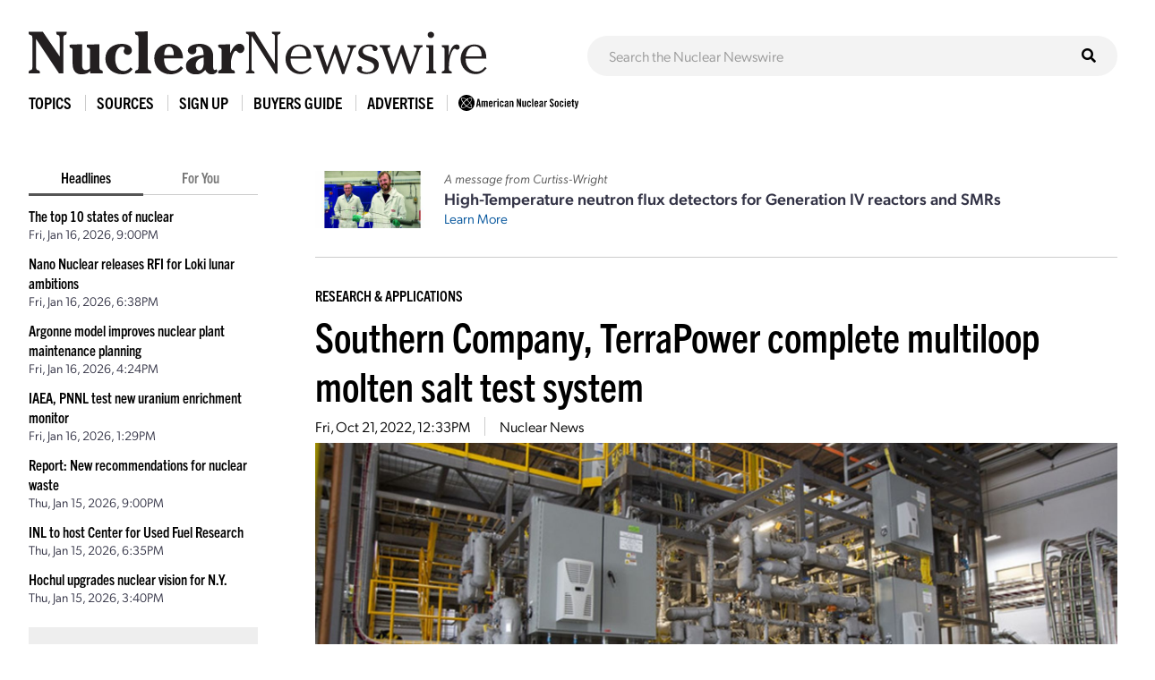

--- FILE ---
content_type: text/html; charset=UTF-8
request_url: https://www.ans.org/news/article-4432/southern-company-terrapower-complete-multiloop-molten-salt-test-system/
body_size: 7247
content:
<!DOCTYPE HTML>
<html lang="en">

<head>
<meta name="viewport" content="width=device-width,initial-scale=1">
<meta charset="UTF-8">
<title>Southern Company, TerraPower complete multiloop molten salt test system -- ANS / Nuclear Newswire</title>
<meta property="og:title" content="Southern Company, TerraPower complete multiloop molten salt test system">
<meta property="og:type" content="article">
<meta property="og:url" content="https://www.ans.org/news/article-4432/southern-company-terrapower-complete-multiloop-molten-salt-test-system/">
<meta property="og:image" content="https://www.ans.org/file/8137/l/terrapower lab.jpg">
<link href="https://cdn.ans.org/s/lib/reset.css" rel="stylesheet" type="text/css">
<link href="//ajax.googleapis.com/ajax/libs/jqueryui/1.12.1/themes/smoothness/jquery-ui.css" rel="stylesheet" type="text/css">
<link href="https://use.typekit.net/jel7qah.css" rel="stylesheet" type="text/css">
<link href="https://cdn.ans.org/lib/fa/5/css/fontawesome.min.css" rel="stylesheet" type="text/css">
<link href="https://cdn.ans.org/lib/fa/5/css/solid.min.css" rel="stylesheet" type="text/css">
<link href="https://cdn.ans.org/site/s/global_v426.css" rel="stylesheet" type="text/css">
<link href="https://cdn.ans.org/site/s/cblock_v103.css" rel="stylesheet" type="text/css">
<link href="https://cdn.ans.org/site/s/zoomer.css" rel="stylesheet" type="text/css">
<link href="https://cdn.ans.org/news/s/news_v207.css" rel="stylesheet" type="text/css">
<link href="https://cdn.ans.org/lib/fa/5/css/brands.min.css" rel="stylesheet" type="text/css">
<link href="https://cdn.ans.org/i/favicon-128.png" rel="icon" type="image/png">
<script src="//ajax.googleapis.com/ajax/libs/jquery/3.4.1/jquery.min.js" type="text/javascript"></script>
<script src="//ajax.googleapis.com/ajax/libs/jqueryui/1.12.1/jquery-ui.min.js" type="text/javascript"></script>
<script src="https://cdn.ans.org/site/s/global_v407.js" type="text/javascript"></script>
<script src="https://cdn.ans.org/site/s/zoomer.js" type="text/javascript"></script>
<script src="https://cdn.ans.org/news/s/news_v200.js" type="text/javascript"></script>
<script src="https://www.ans.org/ad/js/s-1/" type="text/javascript"></script>
<script src="https://www.ans.org/ad/js/s-11/c-1/" type="text/javascript"></script>
<script async src="https://www.googletagmanager.com/gtag/js?id=G-FZ1DECQ83C"></script><script>window.dataLayer=window.dataLayer || [];function gtag(){dataLayer.push(arguments);}gtag('js', new Date());gtag('config', 'G-FZ1DECQ83C', {'linker': {'domains':['ans.org']}});gtag('config', 'GTM-TRQDQJW');</script>
<link href="https://www.ans.org/news/feed/" title="Nuclear Newswire Feed" rel="alternate" type="application/rss+xml">
</head>

<body>
<header class="newswire">
	<div class="block">
		<div class="top">
			<div class="logo"><a href="https://www.ans.org/news/"><img src="https://cdn.ans.org/news/i/newswire-820x77.svg" alt="Nuclear Newswire" width="820" height="77"></a></div>
			<div class="expand">
				<button id="sitemenu_expand" aria-label="Menu" aria-controls="navigation">
					<span class="icon open"><i class="fas fa-bars"></i></span>
					<span class="icon close"><i class="fas fa-times"></i></span>
				</button>
			</div>
		</div>
	</div>
	<div class="block">
		<div id="sitesearch"><form action="/news/search/" method="get"><input type="text" name="q" id="sitesearch" placeholder="Search the Nuclear Newswire"><button type="submit"><i class="fas fa-search"></i></button></form></div>
	</div>
</header>
<nav id="sitemenu">
	<ul class="menu">
		<li id="sitemenu_topics" class="item">
			<div class="toggle">Topics</div>
			<div class="expand">
				<ul class="links"><li class="link"><a href="https://www.ans.org/news/topic-gen4/">Advanced Reactors</a></li><li class="link"><a href="https://www.ans.org/news/topic-advocacy/">Advocacy</a></li><li class="link"><a href="https://www.ans.org/news/topic-conferences/">Conferences</a></li><li class="link"><a href="https://www.ans.org/news/topic-dnd/">Decontamination and Decommissioning</a></li><li class="link"><a href="https://www.ans.org/news/topic-education/">Education</a></li><li class="link"><a href="https://www.ans.org/news/topic-enforcement/">Enforcement</a></li><li class="link"><a href="https://www.ans.org/news/topic-envremediation/">Environmental Remediation</a></li><li class="link"><a href="https://www.ans.org/news/topic-fuel/">Fuel</a></li><li class="link"><a href="https://www.ans.org/news/topic-fuelcycle/">Fuel Cycle</a></li><li class="link"><a href="https://www.ans.org/news/topic-fusion/">Fusion</a></li><li class="link"><a href="https://www.ans.org/news/topic-healthphysics/">Health Physics</a></li><li class="link"><a href="https://www.ans.org/news/topic-industry/">Industry</a></li><li class="link"><a href="https://www.ans.org/news/topic-instrumentationcontrols/">Instrumentation & Controls</a></li><li class="link"><a href="https://www.ans.org/news/topic-international/">International</a></li><li class="link"><a href="https://www.ans.org/news/topic-isotopes/">Isotopes & Radiation</a></li><li class="link"><a href="https://www.ans.org/news/topic-licensing/">Licensing</a></li><li class="link"><a href="https://www.ans.org/news/topic-maintenance/">Maintenance</a></li><li class="link"><a href="https://www.ans.org/news/topic-materials/">Materials</a></li><li class="link"><a href="https://www.ans.org/news/topic-meetings/">Meetings</a></li><li class="link"><a href="https://www.ans.org/news/topic-nonproliferation/">Nonproliferation</a></li><li class="link"><a href="https://www.ans.org/news/topic-history/">Nuclear History</a></li><li class="link"><a href="https://www.ans.org/news/topic-legacy/">Nuclear Legacy</a></li><li class="link"><a href="https://www.ans.org/news/topic-people/">People</a></li><li class="link"><a href="https://www.ans.org/news/topic-publicpolicy/">Policy</a></li><li class="link"><a href="https://www.ans.org/news/topic-power/">Power & Operations</a></li><li class="link"><a href="https://www.ans.org/news/topic-reports/">Reports</a></li><li class="link"><a href="https://www.ans.org/news/topic-research/">Research & Applications</a></li><li class="link"><a href="https://www.ans.org/news/topic-security/">Security</a></li><li class="link"><a href="https://www.ans.org/news/topic-standards/">Standards</a></li><li class="link"><a href="https://www.ans.org/news/topic-supply/">Supply Chain</a></li><li class="link"><a href="https://www.ans.org/news/topic-transportation/">Transportation</a></li><li class="link"><a href="https://www.ans.org/news/topic-waste/">Waste Management</a></li><li class="link"><a href="https://www.ans.org/news/topic-webinar/">Webinar</a></li><li class="link"><a href="https://www.ans.org/news/topic-workforce/">Workforce</a></li></ul>
			</div>
		</li>
		<li id="sitemenu_sources" class="item">
			<div class="toggle">Sources</div>
			<div class="expand">
				<ul class="links"><li class="link"><a href="https://www.ans.org/news/source-nuclearnews/">Nuclear News</a></li><li class="link"><a href="https://www.ans.org/news/source-radwaste/">Radwaste Solutions</a></li><li class="link"><a href="https://www.ans.org/news/source-ansnews/">ANS News</a></li><li class="link"><a href="https://www.ans.org/news/source-cafe/">ANS Nuclear Cafe</a></li><li class="link"><a href="https://www.ans.org/news/source-sponsored/">Sponsored Content</a></li><li class="link"><a href="https://www.ans.org/news/source-pr/">Press Releases</a></li></ul>
			</div>
		</li>
		<li class="item">
			<div class="link"><a href="https://www.ans.org/account/lists/subscribe/list-newswire/">Sign Up</a></div>
		</li>
		<li id="sitemenu_bg" class="item">
			<div class="toggle">Buyers Guide</div>
			<div class="expand">
				<ul class="links">
					<li class="link"><a href="https://www.ans.org/news/bg/">Access Online Buyers Guide</a></li>
					<li class="link"><a href="https://www.ans.org/news/bg/listings/">Manage/Create Company Listings</a></li>
					<li class="link"><a href="https://www.ans.org/advertising/buyersguides/">Advertise in Buyers Guides</a></li>
				</ul>
			</div>
		</li>
		<li class="item">
		<div class="link"><a href="https://www.ans.org/advertising/">Advertise</a></div>
			<!-- <div class="link"><a href="https://www.ans.org/advertising/newswire/">Advertise</a></div> -->
		</li>
		<li class="item">
			<div class="link"><a href="https://www.ans.org/"><img src="https://cdn.ans.org/site/i/ans-ligature-black-548x74.svg" alt="ANS" width="548" height="74" class="text"></a></div>
		</li>
	</ul>
</nav>
<div id="page">
	<aside id="highlights">
		<div class="selector">
			<span class="option active" data-option="latest">Headlines</span>
			<span class="option" data-option="foryou" data-user="0">For You</span>
		</div>
		<ul id="highlights_latest" class="headlines current"><li class="headline"><div class="title"><a href="https://www.ans.org/news/2026-01-16/article-7645/the-top-10-states-of-nuclear/">The top 10 states of nuclear</a></div><div id="time_latest_7645" class="time timesweep" data-epoch="1768597206">January 16, 2026, 3:00PM</div></li><li class="headline"><div class="title"><a href="https://www.ans.org/news/2026-01-16/article-7682/nano-nuclear-releases-rfi-for-loki-lunar-ambitions/">Nano Nuclear releases RFI for Loki lunar ambitions</a></div><div id="time_latest_7682" class="time timesweep" data-epoch="1768588689">January 16, 2026, 12:38PM</div></li><li class="headline"><div class="title"><a href="https://www.ans.org/news/2026-01-16/article-7681/argonne-model-improves-nuclear-plant-maintenance-planning/">Argonne model improves nuclear plant maintenance planning</a></div><div id="time_latest_7681" class="time timesweep" data-epoch="1768580653">January 16, 2026, 10:24AM</div></li><li class="headline"><div class="title"><a href="https://www.ans.org/news/2026-01-16/article-7680/iaea-pnnl-test-new-uranium-enrichment-monitor/">IAEA, PNNL test new uranium enrichment monitor</a></div><div id="time_latest_7680" class="time timesweep" data-epoch="1768570178">January 16, 2026, 7:29AM</div></li><li class="headline"><div class="title"><a href="https://www.ans.org/news/2026-01-15/article-7679/report-new-recommendations-for-nuclear-waste/">Report: New recommendations for nuclear waste</a></div><div id="time_latest_7679" class="time timesweep" data-epoch="1768510824">January 15, 2026, 3:00PM</div></li><li class="headline"><div class="title"><a href="https://www.ans.org/news/2026-01-15/article-7678/inl-to-host-center-for-used-fuel-research/">INL to host Center for Used Fuel Research</a></div><div id="time_latest_7678" class="time timesweep" data-epoch="1768502153">January 15, 2026, 12:35PM</div></li><li class="headline"><div class="title"><a href="https://www.ans.org/news/2026-01-15/article-7677/hochul-upgrades-nuclear-vision-for-ny/">Hochul upgrades nuclear vision for N.Y.</a></div><div id="time_latest_7677" class="time timesweep" data-epoch="1768491649">January 15, 2026, 9:40AM</div></li></ul>
		<ul id="highlights_foryou" class="headlines"><li class="headline"><div class="login">For personalized headlines, please <a href="https://www.ans.org/account/login/">log in/create an account</a>.</div></li></ul>
		<div class="feature"><div class="label">Latest Issue &mdash; Jan 2026</div><div class="cover"><a href="https://www.ans.org/pubs/magazines/nn/"><img src="https://www.ans.org/pubs/cover/?i=3444&s=m"></a></div></div>
		<div class="feature"><div class="label">Latest Issue &mdash; Fall / Buyers Guide</div><div class="cover"><a href="https://www.ans.org/pubs/magazines/rs/"><img src="https://www.ans.org/pubs/cover/?i=3426&s=m"></a></div></div>
		<div id="ans_ad_s3_z3_0" class="ad skyscraper"></div>
	</aside>
	<main class="body">
		<div class="page-box">
			<div class="featured_ad">
				<div class="image"><img src="/file/23013/t/ANS sponsored content HT NFD December 2025 (3)-3 2x1.jpg" alt="Sponsored Article Image"></div>				<div class="text">
					<p class="lead">A message from Curtiss-Wright</p>
					<p class="title">High-Temperature neutron flux detectors for Generation IV reactors and SMRs</p>
					<p class="more"><a href="https://www.ans.org/news/2026-01-06/article-7634/hightemperature-neutron-flux-detectors-for-generation-iv-reactors-and-smrs/">Learn More</a></p>
				</div>
			</div>
		</div>
		<div class="page-box">
			<div class="articles solo"><article id="article_4432" class="article"><div class="topic"><a href="/news/topic-research/">Research & Applications</a></div><h1 class="headline"><a href="https://www.ans.org/news/article-4432/southern-company-terrapower-complete-multiloop-molten-salt-test-system/">Southern Company, TerraPower complete multiloop molten salt test system</a></h1><div class="details"><span id="time_4432" class="datum time timesweep" data-epoch="1666355633">October 21, 2022, 7:33AM</span></li><span class="datum source"><a href="/news/source-nuclearnews/">Nuclear News</a></span></div><div class="fimage"><img src="/file/8137/terrapower lab.jpg" width="1280" height="640" class="zoomer" data-caption="The Integrated Effects Test at TerraPower’s laboratory in Everett, Wash. (Photo: Southern Company/TerraPower)"></div><div class="fcaption">The Integrated Effects Test at TerraPower’s laboratory in Everett, Wash. (Photo: Southern Company/TerraPower)</div><div class="text"><div class="initial"><div class="content"><div class="page-box"><div class="copy"><p>“The world's largest chloride salt system developed by the nuclear sector” is now ready for operation in TerraPower’s Everett, Wash., laboratories. Southern Company, which is working with TerraPower through its subsidiary Southern Company Services to develop molten chloride reactor technology, <a href="https://www.southerncompany.com/newsroom/innovation/southern-company-subsidiary-and-terrapower-complete-installation.html">announced on October 18</a> that the Integrated Effects Test (IET) was complete. The multiloop, nonnuclear test infrastructure follows years of separate effects testing using isolated test loops, and it was built to support the operation of the Molten Chloride Reactor Experiment (MCRE) at Idaho National Laboratory that the companies expect will, in turn, support a demonstration-scale <a href="https://www.terrapower.com/our-work/molten-chloride-fast-reactor-technology/">Molten Chloride Fast Reactor</a> (MCFR).</p></div></div></div></div><div class="continue"><div class="membersonly">To continue reading, <a href="/account/login/">log in or create a free account</a>!</div></div></div></article><div class="ad"><div id="ans_ad_s11_z5_0"></div></div></div>
		</div>
		<hr>
		<div class="page-box">
			<h2>Related Articles</h2>
			<div class="results"><article id="article_related_7678" class="article image"><div class="info"><p class="headline"><a href="https://www.ans.org/news/2026-01-15/article-7678/inl-to-host-center-for-used-fuel-research/">INL to host Center for Used Fuel Research</a></p><div class="details"><span id="time_search_7678" class="datum time timesweep" data-epoch="1768502153">January 15, 2026, 12:35PM</span></li><span class="datum source"><a href="/news/source-nuclearnews/">Nuclear News</a></span></div><div class="text"><p>The Department of Energy’s Office of Nuclear Energy announced the establishment of the Center for Used Fuel Research (CUFR), to be hosted at the Idaho National Laboratory and focused on...</p></div></div><div class="thumbnail"><div class="fimage"><img src="/file/23156/l/CUFR.jpg" width="1280" height="640"></div></div></article><article id="article_related_7672" class="article image"><div class="info"><p class="headline"><a href="https://www.ans.org/news/2026-01-13/article-7672/metas-new-nuclear-deals-with-oklo-and-terrapower-the-details/">Meta’s new nuclear deals with Oklo and TerraPower: The details</a></p><div class="details"><span id="time_search_7672" class="datum time timesweep" data-epoch="1768338000">January 13, 2026, 3:00PM</span></li><span class="datum source"><a href="/news/source-nuclearnews/">Nuclear News</a></span></div><div class="text"><p>Tech giant Meta is making big bets on TerraPower and Oklo. With the former, the hyperscaler could support the deployment of up to eight new reactors. With the latter, it could be as many as...</p></div></div><div class="thumbnail"><div class="fimage"><img src="/file/23147/l/OkloTerraPowerLogos.png" width="1280" height="640"></div></div></article><article id="article_related_7682" class="article image"><div class="info"><p class="headline"><a href="https://www.ans.org/news/2026-01-16/article-7682/nano-nuclear-releases-rfi-for-loki-lunar-ambitions/">Nano Nuclear releases RFI for Loki lunar ambitions</a></p><div class="details"><span id="time_search_7682" class="datum time timesweep" data-epoch="1768588689">January 16, 2026, 12:38PM</span></li><span class="datum source"><a href="/news/source-nuclearnews/">Nuclear News</a></span></div><div class="text"><p>Nuclear power in space is back in the news for the second time this week as microreactor start-up Nano Nuclear has released a request for information to identify organizations that may support...</p></div></div><div class="thumbnail"><div class="fimage"><img src="/file/23168/l/LOKI-MMR-Space.png" width="1280" height="640"></div></div></article><article id="article_related_7679" class="article"><div class="info"><p class="headline"><a href="https://www.ans.org/news/2026-01-15/article-7679/report-new-recommendations-for-nuclear-waste/">Report: New recommendations for nuclear waste</a></p><div class="details"><span id="time_search_7679" class="datum time timesweep" data-epoch="1768510824">January 15, 2026, 3:00PM</span></li><span class="datum source"><a href="/news/source-nuclearnews/">Nuclear News</a></span></div><div class="text"><p>Today, a bipartisan group of experts including energy consultant Lake Barrett and former NRC chair Allison Macfarlane have published a report titled The Path Forward for Nuclear Waste in the...</p></div></div></article><article id="article_related_7674" class="article image"><div class="info"><p class="headline"><a href="https://www.ans.org/news/2026-01-14/article-7674/nasa-doe-solidify-collaboration-on-a-lunar-surface-reactor/">NASA, DOE solidify collaboration on a lunar surface reactor</a></p><div class="details"><span id="time_search_7674" class="datum time timesweep" data-epoch="1768404921">January 14, 2026, 9:35AM</span></li><span class="datum source"><a href="/news/source-nuclearnews/">Nuclear News</a></span></div><div class="text"><p>NASA and the Department of Energy have announced a “renewed commitment” to their mutual goal of supporting research and development for a nuclear fission reactor on the lunar surface to...</p></div></div><div class="thumbnail"><div class="fimage"><img src="/file/23150/l/fspadministrator.jpg" width="1280" height="640"></div></div></article><article id="article_related_7666" class="article image"><div class="info"><p class="headline"><a href="https://www.ans.org/news/2026-01-12/article-7666/meta-strikes-deals-with-vistra-oklo-terrapower/">Meta strikes deals with Vistra, Oklo, TerraPower</a></p><div class="details"><span id="time_search_7666" class="datum time timesweep" data-epoch="1768233786">January 12, 2026, 10:03AM</span></li><span class="datum source"><a href="/news/source-nuclearnews/">Nuclear News</a></span></div><div class="text"><p>On January 9, tech giant Meta made waves by announcing three new agreements with Vistra, TerraPower, and Oklo. These deals aim to see Meta supporting both uprates at existing nuclear power...</p></div></div><div class="thumbnail"><div class="fimage"><img src="/file/23130/l/Meta-Logo.png" width="1280" height="640"></div></div></article><article id="article_related_7665" class="article"><div class="info"><p class="headline"><a href="https://www.ans.org/news/2026-01-09/article-7665/nrc-updates-new-chair-rule-reversal-and-eo-planning/">NRC updates: New chair, rule reversal, and EO planning</a></p><div class="details"><span id="time_search_7665" class="datum time timesweep" data-epoch="1767983475">January 9, 2026, 12:31PM</span></li><span class="datum source"><a href="/news/source-nuclearnews/">Nuclear News</a></span></div><div class="text"><p>Thursday was a busy news day for the Nuclear Regulatory Commission, with three significant announcements.In the span of a few hours, the NRC released the news of Ho Nieh’s promotion to...</p></div></div></article><article id="article_related_7662" class="article image"><div class="info"><p class="headline"><a href="https://www.ans.org/news/2026-01-08/article-7662/from-capitol-hill-nuclear-is-back-critical-for-americas-energy-future/">From Capitol Hill: Nuclear is back, critical for America’s energy future</a></p><div class="details"><span id="time_search_7662" class="datum time timesweep" data-epoch="1767906490">January 8, 2026, 3:08PM</span></li><span class="datum source"><a href="/news/source-nuclearnews/">Nuclear News</a></span></div><div class="text"><p>The U.S. House Energy and Commerce Subcommittee on Energy convened its first hearing of the year, “American Energy Dominance: Dawn of the New Nuclear Era,” on January 7, where lawmakers...</p></div></div><div class="thumbnail"><div class="fimage"><img src="/file/23122/l/Screenshot (10).png" width="1280" height="640"></div></div></article><article id="article_related_7657" class="article image"><div class="info"><p class="headline"><a href="https://www.ans.org/news/2026-01-07/article-7657/doe-signs-two-more-otas-in-reactor-pilot-program/">DOE signs two more OTAs in Reactor Pilot Program</a></p><div class="details"><span id="time_search_7657" class="datum time timesweep" data-epoch="1767823124">January 7, 2026, 3:58PM</span></li><span class="datum source"><a href="/news/source-nuclearnews/">Nuclear News</a></span></div><div class="text"><p>This week, the Department of Energy has finalized two new other transaction agreements (OTAs) with participating companies in its Reactor Pilot Program, which aims to get one or two...</p></div></div><div class="thumbnail"><div class="fimage"><img src="/file/23099/l/Groves_DOE_Pilot_PR_Image.jpg" width="1280" height="640"></div></div></article><article id="article_related_7652" class="article"><div class="info"><p class="headline"><a href="https://www.ans.org/news/2026-01-06/article-7652/doe-awards-27b-for-haleu-and-leu-enrichment/">DOE awards $2.7B for HALEU and LEU enrichment</a></p><div class="details"><span id="time_search_7652" class="datum time timesweep" data-epoch="1767735783">January 6, 2026, 3:43PM</span></li><span class="datum source"><a href="/news/source-nuclearnews/">Nuclear News</a></span></div><div class="text"><p>Yesterday, the Department of Energy announced that three enrichment services companies have been awarded task orders worth $900 million each. Those task orders were given to American...</p></div></div></article></div>
		</div>
	</main>
</div>
<section class="bottom-leaderboard">
	<div class="wrapper">
		<div class="row center-xs">
			<div class="col-xs-12">
				<div id="ans_ad_s1_z1_0" class="ad desktop"></div>
				<div id="ans_ad_s1_z2_0" class="ad mobile"></div>
			</div>
		</div>
	</div>
</section>
<footer class="footer">
	<div class="wrapper">
		<div class="row">
			<div class="col-xs-4">
				<a href="https://www.ans.org/account/lists/subscribe/list-nndaily/" class="dark-blue"><span>Receive Nuclear News Daily</span>
					<span class="circle"><i class="fas fa-long-arrow-right"></i></span>
					<span class="hover"></span>
					<span class="focus"></span>
				</a>
			</div>
			<div class="col-xs-4">
				<a href="https://www.ans.org/join/" class="medium-blue"><span>Join ANS Today</span>
					<span class="circle"><i class="fas fa-long-arrow-right"></i></span>
					<span class="hover"></span>
					<span class="focus"></span>
				</a>
			</div>
			<div class="col-xs-4">
				<a href="https://www.ans.org/donate/" class="light-blue"><span>Donate Today</span>
					<span class="circle"><i class="fas fa-long-arrow-right"></i></span>
					<span class="hover"></span>
					<span class="focus"></span>
				</a>
			</div>
		</div>
		<div id="ans-footer-trustees-wrap">
			<div id="ans-footer-trustees">
				<div class="label"><span class="logo"><img src="https://cdn.ans.org/trustees/i/trusteesofnuclear.svg" alt="Trustees of Nuclear"></span></div>
				<div class="orgs">
					<div class="row">
						<div class="org sz_sq"><a href="https://www.ams-corp.com/" rel="noopener" target="_blank"><img src="https://cdn.ans.org/trustees/i/org/ams.svg" alt="AMS"></a></div>
						<div class="org sz_th2"><a href="https://clearpath.org/" rel="noopener" target="_blank"><img src="https://cdn.ans.org/trustees/i/org/clearpath.svg" alt="Clearpath"></a></div>						
						<div class="org sz_th4"><a href="https://www.constellation.com/" rel="noopener" target="_blank"><img src="https://cdn.ans.org/trustees/i/org/constellation.png" alt="Constellation"></a></div>
						<div class="org sz_th3"><a href="https://www.corepower.energy/" rel="noopener" target="_blank"><img src="https://cdn.ans.org/trustees/i/org/Core_Power_Logos_Vertical_white.svg" alt="Core Power"></a></div>
						<div class="org sz_th5"><a href="https://domeng.com/" rel="noopener" target="_blank"><img src="https://cdn.ans.org/trustees/i/org/domeng.svg" alt="Dominion Engineering"></a></div>
						<div class="org sz_th1"><a href="https://www.gle-us.com/" rel="noopener" target="_blank"><img src="https://cdn.ans.org/trustees/i/org/GLE-Vector-white.svg" alt="Global Laser Enrichment"></a></div>
						<div class="org sz_th3"><a href="https://www.hoganlovells.com/" rel="noopener" target="_blank"><img src="https://cdn.ans.org/trustees/i/org/hogan-lovells-logo-white-1.svg" alt="Hogan Lovells"></a></div>
						<div class="org sz_th4"><a href="https://www.ltbridge.com/" rel="noopener" target="_blank"><img src="https://cdn.ans.org/trustees/i/org/lightbridge.svg" alt="Lightbridge"></a></div>
						<div class="org sz_th3"><a href="https://www.mirion.com/" rel="noopener" target="_blank"><img src="https://cdn.ans.org/trustees/i/org/mirion-technologies-white.png" alt="Mirion Technologies"></a></div>					
					</div>
					<div class="row">						
						<div class="org sz_th3"><a href="https://www.nuscalepower.com/" rel="noopener" target="_blank"><img src="https://cdn.ans.org/trustees/i/org/nuscale-white.svg" alt="Nuscale"></a></div>
						<div class="org sz_th1"><a href="https://oklo.com/" rel="noopener" target="_blank"><img src="https://cdn.ans.org/trustees/i/org/oklo.svg" alt="Oklo"></a></div>
						<div class="org sz_th2"><a href="https://paragones.com/" rel="noopener" target="_blank"><img src="https://cdn.ans.org/trustees/i/org/paragon.png" alt="Paragon"></a></div>
						<div class="org sz_th5"><a href="https://www.southernnuclear.com/" rel="noopener" target="_blank"><img src="https://cdn.ans.org/trustees/i/org/southern-nuclear-logo-white.svg" alt="Southern Nuclear"></a></div>
						<div class="org sz_th1"><a href="https://www.studsvik.com/" rel="noopener" target="_blank"><img src="https://cdn.ans.org/trustees/i/org/Studsvik_logo_white.svg" alt="Studsvik"></a></div>
						<div class="org sz_th2"><a href="https://www.terrapower.com/" rel="noopener" target="_blank"><img src="https://cdn.ans.org/trustees/i/org/Terra-Power-logo-white.png" alt="TerraPower"></a></div>
						<div class="org sz_th1"><a href="https://urencousa.com/" rel="noopener" target="_blank"><img src="https://cdn.ans.org/trustees/i/org/urenco.svg" alt="Urenco"></a></div>
						<div class="org sz_th1"><a href="https://x-energy.com/" rel="noopener" target="_blank"><img src="https://cdn.ans.org/trustees/i/org/xenergy-white-v2.svg" alt="X-Energy"></a></div>						
					</div>
				</div>
			</div>
		</div>
		<div class="main-footer">
			<div class="left">
				<a href="#top" class="scrollto logo"><img src="https://cdn.ans.org/site/i/ans-ligature-white-548x74.svg" alt="American Nuclear Society" width="548" height="74"></a>
				<!-- <p>Advance, foster, and spur the development and application of nuclear science, engineering, and technology to benefit society.</p> -->
				<p>Advancing nuclear science and technology for the benefit of humanity</p>
			</div>
			<div class="right">
				<nav>
					<ul>
						<li><a href="https://www.ans.org/advertising/">Advertising Opportunities</a></li>
						<li><a href="https://www.ans.org/pi/navigatingnuclear/">Navigating Nuclear</a></li>
						<li><a href="https://www.ans.org/contact/">Contact Us</a></li>
					</ul>
				</nav>
				<!-- <ul class="social">
					<li><a href="http://www.facebook.com/www.ans.org" target="_blank"><span>Facebook</span><img src="https://cdn.ans.org/site/i/social/facebook.svg" alt="Facebook" width="12" height="25" class="svg"></a></li>
					<li><a href="http://twitter.com/ans_org" target="_blank"><span>Twitter</span><img src="https://cdn.ans.org/site/i/social/twitter.svg" alt="Twitter" width="21" height="18" class="svg"></a></li>
					<li><a href="http://www.linkedin.com/groups?gid=117546" target="_blank"><span>LinkedIn</span><img src="https://cdn.ans.org/site/i/social/linkedin.svg" alt="LinkedIn" width="20" height="20" class="svg"></a></li>
					<li><a href="https://www.instagram.com/americannuclear/" target="_blank"><span>Instagram</span><img src="https://cdn.ans.org/site/i/social/instagram.svg" alt="Instagram" width="20" height="21" class="svg"></a></li>
					<li><a href="https://www.pinterest.com/nuclearconnect" target="_blank"><span>Pinterest</span><img src="https://cdn.ans.org/site/i/social/pinterest.svg" alt="Pinterest" width="20" height="26" class="svg"></a></li>
					<li><a href="http://ansnuclearcafe.org/" target="_blank"><span>ANSNuclearCafe</span><img src="https://cdn.ans.org/site/i/social/feed.svg" alt="ANSNuclearCafe" width="19" height="19" class="svg"></a></li>
				</ul> -->
				<ul class="social">
					<li><a href="http://www.facebook.com/www.ans.org" target="_blank"><span>Facebook</span><img src="https://cdn.ans.org/site/i/social/facebook.svg" alt="Facebook" width="12" height="25" class="svg"></a></li>
					<li><a href="http://twitter.com/ans_org" target="_blank"><span>Twitter</span><img src="https://cdn.ans.org/site/i/social/x-twitter.svg" alt="Twitter" width="21" height="18" class="svg"></a></li>
					<li><a href="https://www.linkedin.com/company/ans-american-nuclear-society-" target="_blank"><span>LinkedIn</span><img src="https://cdn.ans.org/site/i/social/linkedin.svg" alt="LinkedIn" width="20" height="20" class="svg"></a></li>
					<li><a href="https://www.instagram.com/americannuclear/" target="_blank"><span>Instagram</span><img src="https://cdn.ans.org/site/i/social/instagram.svg" alt="Instagram" width="20" height="21" class="svg"></a></li>
					<li><a href="https://www.youtube.com/c/AmericanNuclearSociety" target="_blank"><span>YouTube</span><img src="https://cdn.ans.org/site/i/social/youtube.svg" alt="YouTube" width="27" height="19" class="svg"></a></li>
					<li><a href="https://www.pinterest.com/nuclearconnect" target="_blank"><span>Pinterest</span><img src="https://cdn.ans.org/site/i/social/pinterest.svg" alt="Pinterest" width="20" height="26" class="svg"></a></li>
					<li><a href="https://www.ans.org/news/"><span>Nuclear Newswire</span><img src="https://cdn.ans.org/site/i/social/feed.svg" alt="Nuclear Newswire" width="19" height="19" class="svg"></a></li>
					<li><a href="https://www.ans.org/account/lists/"><span>Email Lists</span><img src="https://cdn.ans.org/site/i/social/email.svg" alt="Email Lists" width="21" height="16" class="svg"></a></li>
				</ul>
			</div>
		</div>
		<div class="utility-footer">
			<p>&copy; Copyright 2026 American Nuclear Society</p>
			<ul>
				<li><a href="https://www.ans.org/about/policies/privacy/">Privacy Policy</a></li>
				<li><a href="https://www.ans.org/about/policies/use/">Terms of Use</a></li>
				<li><a href="https://ssl.ans.org/invoice/">Invoices</a></li>
				<li><a href="https://www.ans.org/media/">Media</a></li>
			</ul>
		</div>
	</div>
</footer>
</body>

</html>


--- FILE ---
content_type: text/javascript;charset=UTF-8
request_url: https://www.ans.org/ad/js/s-1/
body_size: 438
content:
function ans_ads_17687895627748(){ads=[{"1":"<a href=\"https:\/\/www.ans.org\/ad\/goto-s1:a1521:i1624\/\" target=\"_blank\" rel=\"noopener\"><img src=\"https:\/\/www.ans.org\/ad\/src-s1:a1521:i1624\/\" alt=\"\" width=\"970\" height=\"90\" class=\"ans_ad_leaderboard (970px)\"><\/a>","2":"<a href=\"https:\/\/www.ans.org\/ad\/goto-s1:a1521:i1625\/\" target=\"_blank\" rel=\"noopener\"><img src=\"https:\/\/www.ans.org\/ad\/src-s1:a1521:i1625\/\" alt=\"\" width=\"300\" height=\"250\" class=\"ans_ad_rectangle\"><\/a>"}];for (var i in ads){for (var j in ads[i]){var c=document.getElementById("ans_ad_s1_z"+j.toString()+"_"+i.toString());if (c){c.innerHTML=ads[i][j];}}}}if ((document.readyState==="interactive")||(document.readyState==="complete")){ans_ads_17687895627748();}else {document.addEventListener("DOMContentLoaded",function(e){ans_ads_17687895627748();});}

--- FILE ---
content_type: text/javascript;charset=UTF-8
request_url: https://www.ans.org/ad/js/s-3/?_=1768789563234
body_size: 395
content:
function ans_ads_17687895648969(){ads=[{"3":"<a href=\"https:\/\/www.ans.org\/ad\/goto-s3:a525:i588\/\" target=\"_blank\" rel=\"noopener\"><img src=\"https:\/\/www.ans.org\/ad\/src-s3:a525:i588\/\" alt=\"\" width=\"160\" height=\"600\" class=\"ans_ad_skyscraper\"><\/a>"}];for (var i in ads){for (var j in ads[i]){var c=document.getElementById("ans_ad_s3_z"+j.toString()+"_"+i.toString());if (c){c.innerHTML=ads[i][j];}}}}if ((document.readyState==="interactive")||(document.readyState==="complete")){ans_ads_17687895648969();}else {document.addEventListener("DOMContentLoaded",function(e){ans_ads_17687895648969();});}

--- FILE ---
content_type: text/javascript;charset=UTF-8
request_url: https://www.ans.org/ad/js/s-11/c-1/
body_size: 403
content:
function ans_ads_17687895628517(){ads=[{"5":"<a href=\"https:\/\/www.ans.org\/ad\/goto-s11:a915:i1012\/\" target=\"_blank\" rel=\"noopener\"><img src=\"https:\/\/www.ans.org\/ad\/src-s11:a915:i1012\/\" alt=\"\" width=\"728\" height=\"90\" class=\"ans_ad_leaderboard (728px)\"><\/a>"}];for (var i in ads){for (var j in ads[i]){var c=document.getElementById("ans_ad_s11_z"+j.toString()+"_"+i.toString());if (c){c.innerHTML=ads[i][j];}}}}if ((document.readyState==="interactive")||(document.readyState==="complete")){ans_ads_17687895628517();}else {document.addEventListener("DOMContentLoaded",function(e){ans_ads_17687895628517();});}